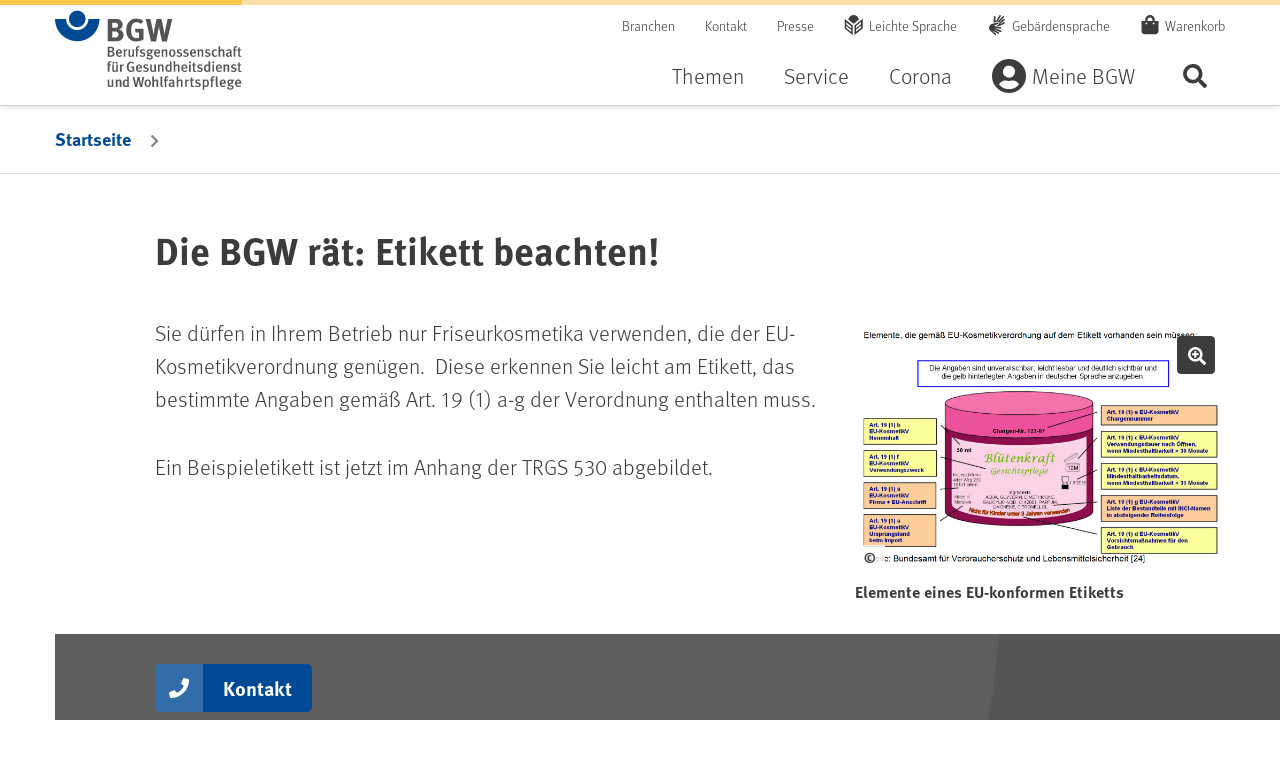

--- FILE ---
content_type: text/html;charset=UTF-8
request_url: https://www.bgw-online.de/bgw-online-de/die-bgw-raet-etikett-beachten--89710
body_size: 46929
content:


<!DOCTYPE html>

    <html class="no-js" lang="de"
          dir="ltr"    >
<head >
<meta charset="UTF-8">
<script id="_etLoader" type="text/javascript" charset="UTF-8" data-block-cookies="true" data-respect-dnt="true" data-secure-code="ql3QQx"
src="//code.etracker.com/code/e.js" async></script> <title >Die BGW rät: Etikett beachten! - bgw-online</title>
<meta name="viewport" content="width=device-width, initial-scale=1">
<meta name="generator" content="CoreMedia CMS">
<meta name="format-detection" content="telephone=no">
<link rel="apple-touch-icon" sizes="180x180" href="/resource/crblob/38976/a8b30dd57b3a0242a55e08855d0cd49a/apple-touch-icon-png-data.png">
<link rel="icon" type="image/png" sizes="32x32" href="/resource/crblob/38990/84f1a29a5b217f93a04b3e8ea2efc33b/favicon-32x32-png-data.png">
<link rel="icon" type="image/png" sizes="16x16" href="/resource/crblob/38988/6dba7931ca35afb8f6c6b3e34874387f/favicon-16x16-png-data.png">
<link rel="mask-icon" href="/resource/crblob/38994/d59b8b8bd8a5e331361e5cf53856a8bd/favicon-safari-pinned-tab-svg-data.svg" color="#ffffff">
<link rel="shortcut icon" href="/resource/crblob/38986/622d12d3dc2f9d61cd8b7a22a84e6fdb/favicon-ico-data.ico" />
<meta name="msapplication-TileColor" content="#ffffff">
<meta name="msapplication-TileImage" content="/resource/crblob/38992/a97249cd3fb1852b2c14158fb654d4cd/favicon-mstile-150x150-png-data.png">
<meta name="theme-color" content="#ffffff"> <link rel="canonical" href="https://www.bgw-online.de/bgw-online-de/die-bgw-raet-etikett-beachten--89710">
<link href="/resource/themes/bgw-online/css/bgw-online-38920-116.css" rel="stylesheet" >
</head><body class="bgw-h-off-canvas-collapsed bgw-h-searchbar-collapsed">
<div class="bgw-l-site bgw-landingpage">
<div id="bgw-l-content" class="bgw-l-content">
<!-- placement:header -->
<!-- view:not defined -->
<header id="bgw-m-header" class="bgw-m-header bgw-m-header--sticky">
<div class="bgw-m-header-wrap container">
<div class="bgw-m-header-logo">
<a href="/bgw-online-de"
class="d-block bgw-m-header-logo-link" title="Zur Startseite von BGW online"
aria-label="Zur Startseite von BGW online">
</a>
</div>
<div class="bgw-m-header-navs">
<div class="bgw-m-header-secondary">
<nav class="bgw-m-header-meta-nav" aria-label="Meta-Navigation">
<ul class="bgw-m-header-meta-nav-list">
<li class="bgw-m-header-meta-nav-list-item">
<a class="d-block bgw-m-header-meta-nav-link " title="Branchen" href="/bgw-online-de/themen/branchenauswahl" target="_self" rel=""
>
Branchen
</a> </li>
<li class="bgw-m-header-meta-nav-list-item">
<a class="d-block bgw-m-header-meta-nav-link " title="Kontakt" href="/bgw-online-de/kontakt" target="_self" rel=""
>
Kontakt
</a> </li>
<li class="bgw-m-header-meta-nav-list-item">
<a class="d-block bgw-m-header-meta-nav-link " title="Presse" href="/bgw-online-de/presse" target="_self" rel=""
>
Presse
</a> </li>
<li class="bgw-m-header-meta-nav-list-item">
<a class="d-block bgw-m-header-meta-nav-link bgw-m-header-meta-nav-link--simple-lang" title="Leichte Sprache" href="/bgw-online-de/leichte-sprache-28838" target="_self" rel=""
>
Leichte Sprache
</a> </li>
<li class="bgw-m-header-meta-nav-list-item">
<a class="d-block bgw-m-header-meta-nav-link bgw-m-header-meta-nav-link--sign-lang" title="Gebärdensprache" href="/bgw-online-de/filme-in-gebaerdensprache-28844" target="_self" rel=""
>
Gebärdensprache
</a> </li>
<li class="bgw-m-header-meta-nav-list-item">
<a class="d-block bgw-m-header-meta-nav-link bgw-m-header-meta-nav-link--cart"
title="Warenkorb "
href="/dynamic/action/bgw-online-de/29210/warenkorbaction-bgw-de-"
>
Warenkorb
<span class="bgw-c-amount"></span> <span class="sr-only">Artikel</span>
</a> </li>
</ul>
</nav>
</div>
<div class="bgw-m-header-primary">
<form role="search" action="/service/search/bgw-online-de/20932">
<label class="sr-only bgw-m-search-bar-label" for="bgw-m-search-bar--header-input">BGW-Seiten-Suche</label>
<div class="bgw-m-search-bar bgw-m-search-bar--header">
<div class="bgw-m-search-bar-wrap">
<input class="bgw-m-search-bar-input form-control"
data-cm-search-form-autocomplete-link="/service/search/bgw-online-de/20932?rootNavigationId=14508"
data-cm-search-form-adwords-autocomplete-link="/service/autocomplete-adwords/bgw-online-de"
id="bgw-m-search-bar--header-input" type="search" name="query"
placeholder="Suchbegriff" spellcheck="false">
</div>
<div class="bgw-m-search-bar-wrap">
<button type="submit" class="btn btn-primary">
Suchen
</button>
</div>
</div>
</form>
<nav class="bgw-m-header-nav bgw-m-header-nav--on-canvas" aria-label="Haupt-Navigation">
<ul class="0 bgw-m-header-nav-list bgw-m-header-nav-list--level-1">
<li class="bgw-m-header-nav-list-item bgw-m-header-nav-list-item--level-1 " >
<button class="d-block bgw-m-header-nav-link bgw-m-header-nav-link--level-1 " aria-expanded="false" >Themen</button>
<div class="bgw-m-header-dropdown" aria-hidden="true">
<div class="bgw-m-header-dropdown-close">
<button class="bgw-m-header-dropdown-close-button">Navigation schließen</button>
</div>
<ul class="container bgw-m-header-nav-list bgw-m-header-nav-list--level-2">
<li class="bgw-m-header-nav-list-item bgw-m-header-nav-list-item--level-2 " >
<a class="d-block bgw-m-header-nav-link bgw-m-header-nav-link--level-2 " title="Gesund im Betrieb" href="/bgw-online-de/themen/gesund-im-betrieb" target="_self" rel=""
>
Gesund im Betrieb
</a><ul class="0 bgw-m-header-nav-list bgw-m-header-nav-list--level-3">
<li class="bgw-m-header-nav-list-item bgw-m-header-nav-list-item--level-3 " >
<a class="d-block bgw-m-header-nav-link bgw-m-header-nav-link--level-3 " title="Gesunde Haut" href="/bgw-online-de/themen/gesund-im-betrieb/gesunde-haut" target="_self" rel=""
>
Gesunde Haut
</a> </li><li class="bgw-m-header-nav-list-item bgw-m-header-nav-list-item--level-3 " >
<a class="d-block bgw-m-header-nav-link bgw-m-header-nav-link--level-3 " title="Gesunder Rücken" href="/bgw-online-de/themen/gesund-im-betrieb/gesunder-ruecken" target="_self" rel=""
>
Gesunder Rücken
</a> </li><li class="bgw-m-header-nav-list-item bgw-m-header-nav-list-item--level-3 " >
<a class="d-block bgw-m-header-nav-link bgw-m-header-nav-link--level-3 " title="Psyche & Gesundheit" href="/bgw-online-de/themen/gesund-im-betrieb/gesunde-psyche" target="_self" rel=""
>
Psyche & Gesundheit
</a> </li><li class="bgw-m-header-nav-list-item bgw-m-header-nav-list-item--level-3 " >
<a class="d-block bgw-m-header-nav-link bgw-m-header-nav-link--level-3 " title="Umgang mit Gewalt" href="/bgw-online-de/themen/gesund-im-betrieb/umgang-mit-gewalt" target="_self" rel=""
>
Umgang mit Gewalt
</a> </li><li class="bgw-m-header-nav-list-item bgw-m-header-nav-list-item--level-3 " >
<a class="d-block bgw-m-header-nav-link bgw-m-header-nav-link--level-3 " title="Infektionsschutz, Hygiene, Biostoffe" href="/bgw-online-de/themen/gesund-im-betrieb/hygiene-infektionsschutz-biostoffe" target="_self" rel=""
>
Infektionsschutz, Hygiene, Biostoffe
</a> </li><li class="bgw-m-header-nav-list-item bgw-m-header-nav-list-item--level-3 " >
<a class="d-block bgw-m-header-nav-link bgw-m-header-nav-link--level-3 " title="Gefahrstoffe" href="/bgw-online-de/themen/gesund-im-betrieb/gefahrstoffe" target="_self" rel=""
>
Gefahrstoffe
</a> </li><li class="bgw-m-header-nav-list-item bgw-m-header-nav-list-item--level-3 " >
<a class="d-block bgw-m-header-nav-link bgw-m-header-nav-link--level-3 " title="Sichere Mobilität" href="/bgw-online-de/themen/gesund-im-betrieb/sichere-mobilitaet" target="_self" rel=""
>
Sichere Mobilität
</a> </li><li class="bgw-m-header-nav-list-item bgw-m-header-nav-list-item--level-3 ">
<a class="d-block bgw-m-header-nav-link bgw-m-header-nav-link--level-3 " title="Mutterschutz" href="/bgw-online-de/themen/gesund-im-betrieb/mutterschutz-26190" target="_self" rel=""
>
Mutterschutz
</a></li> </ul> </li><li class="bgw-m-header-nav-list-item bgw-m-header-nav-list-item--level-2 " >
<a class="d-block bgw-m-header-nav-link bgw-m-header-nav-link--level-2 " title="Sicher mit System" href="/bgw-online-de/themen/sicher-mit-system" target="_self" rel=""
>
Sicher mit System
</a><ul class="0 bgw-m-header-nav-list bgw-m-header-nav-list--level-3">
<li class="bgw-m-header-nav-list-item bgw-m-header-nav-list-item--level-3 " >
<a class="d-block bgw-m-header-nav-link bgw-m-header-nav-link--level-3 " title="Gefährdungsbeurteilung" href="/bgw-online-de/themen/sicher-mit-system/gefaehrdungsbeurteilung" target="_self" rel=""
>
Gefährdungsbeurteilung
</a> </li><li class="bgw-m-header-nav-list-item bgw-m-header-nav-list-item--level-3 " >
<a class="d-block bgw-m-header-nav-link bgw-m-header-nav-link--level-3 " title="Arbeitsschutz-Netzwerk" href="/bgw-online-de/themen/sicher-mit-system/arbeitsschutz-netzwerk" target="_self" rel=""
>
Arbeitsschutz-Netzwerk
</a> </li><li class="bgw-m-header-nav-list-item bgw-m-header-nav-list-item--level-3 " >
<a class="d-block bgw-m-header-nav-link bgw-m-header-nav-link--level-3 " title="Arbeitsschutzbetreuung" href="/bgw-online-de/themen/sicher-mit-system/arbeitsschutzbetreuung" target="_self" rel=""
>
Arbeitsschutzbetreuung
</a> </li><li class="bgw-m-header-nav-list-item bgw-m-header-nav-list-item--level-3 " >
<a class="d-block bgw-m-header-nav-link bgw-m-header-nav-link--level-3 " title="Arbeitsschutz organisieren" href="/bgw-online-de/themen/sicher-mit-system/gut-organisierter-arbeitsschutz" target="_self" rel=""
>
Arbeitsschutz organisieren
</a> </li><li class="bgw-m-header-nav-list-item bgw-m-header-nav-list-item--level-3 " >
<a class="d-block bgw-m-header-nav-link bgw-m-header-nav-link--level-3 " title="Gesundheit managen" href="/bgw-online-de/themen/sicher-mit-system/gesundheit-managen" target="_self" rel=""
>
Gesundheit managen
</a> </li><li class="bgw-m-header-nav-list-item bgw-m-header-nav-list-item--level-3 " >
<a class="d-block bgw-m-header-nav-link bgw-m-header-nav-link--level-3 " title="Erste Hilfe" href="/bgw-online-de/themen/sicher-mit-system/erste-hilfe" target="_self" rel=""
>
Erste Hilfe
</a> </li><li class="bgw-m-header-nav-list-item bgw-m-header-nav-list-item--level-3 " >
<a class="d-block bgw-m-header-nav-link bgw-m-header-nav-link--level-3 " title="Brandschutz" href="/bgw-online-de/themen/sicher-mit-system/brandschutz" target="_self" rel=""
>
Brandschutz
</a> </li><li class="bgw-m-header-nav-list-item bgw-m-header-nav-list-item--level-3 " >
<a class="d-block bgw-m-header-nav-link bgw-m-header-nav-link--level-3 " title="Unterweisung" href="/bgw-online-de/themen/sicher-mit-system/unterweisung" target="_self" rel=""
>
Unterweisung
</a> </li> </ul> </li><li class="bgw-m-header-nav-list-item bgw-m-header-nav-list-item--level-2 " >
<a class="d-block bgw-m-header-nav-link bgw-m-header-nav-link--level-2 " title="BGW im Überblick" href="/bgw-online-de/themen/bgw-im-ueberblick" target="_self" rel=""
>
BGW im Überblick
</a><ul class="0 bgw-m-header-nav-list bgw-m-header-nav-list--level-3">
<li class="bgw-m-header-nav-list-item bgw-m-header-nav-list-item--level-3 " >
<a class="d-block bgw-m-header-nav-link bgw-m-header-nav-link--level-3 " title="Über uns" href="/bgw-online-de/themen/bgw-im-ueberblick/ueber-uns" target="_self" rel=""
>
Über uns
</a> </li><li class="bgw-m-header-nav-list-item bgw-m-header-nav-list-item--level-3 " >
<a class="d-block bgw-m-header-nav-link bgw-m-header-nav-link--level-3 " title="Organisation & Aufbau" href="/bgw-online-de/themen/bgw-im-ueberblick/organisation-und-aufbau" target="_self" rel=""
>
Organisation & Aufbau
</a> </li><li class="bgw-m-header-nav-list-item bgw-m-header-nav-list-item--level-3 " >
<a class="d-block bgw-m-header-nav-link bgw-m-header-nav-link--level-3 " title="Selbstverwaltung" href="/bgw-online-de/themen/bgw-im-ueberblick/selbstverwaltung" target="_self" rel=""
>
Selbstverwaltung
</a> </li><li class="bgw-m-header-nav-list-item bgw-m-header-nav-list-item--level-3 " >
<a class="d-block bgw-m-header-nav-link bgw-m-header-nav-link--level-3 " title="Aktionen & Kampagnen" href="/bgw-online-de/themen/bgw-im-ueberblick/aktionen-und-kampagnen" target="_self" rel=""
>
Aktionen & Kampagnen
</a> </li><li class="bgw-m-header-nav-list-item bgw-m-header-nav-list-item--level-3 " >
<a class="d-block bgw-m-header-nav-link bgw-m-header-nav-link--level-3 " title="Jobs & Karriere" href="/bgw-online-de/themen/bgw-im-ueberblick/jobs-karriere" target="_self" rel=""
>
Jobs & Karriere
</a> </li><li class="bgw-m-header-nav-list-item bgw-m-header-nav-list-item--level-3 " >
<a class="d-block bgw-m-header-nav-link bgw-m-header-nav-link--level-3 " title="Inklusion" href="/bgw-online-de/themen/bgw-im-ueberblick/inklusion" target="_self" rel=""
>
Inklusion
</a> </li><li class="bgw-m-header-nav-list-item bgw-m-header-nav-list-item--level-3 " >
<a class="d-block bgw-m-header-nav-link bgw-m-header-nav-link--level-3 " title="Prävention" href="/bgw-online-de/themen/bgw-im-ueberblick/praevention" target="_self" rel=""
>
Prävention
</a> </li> </ul> </li> <li class="bgw-m-header-nav-list-item bgw-m-header-nav-list-item--level-2 bgw-m-header-nav-list-item--content" >
<div class="bgw-m-card bgw-m-card--standard teaser" >
<div class="bgw-m-card-content">
<a href="/bgw-online-de/themen/branchenauswahl" title=" Branchenauswahl" class="bgw-m-card-link text-decoration-none">
<h3 class="">Branchenspezifische Informationen, Tipps und Hilfen</h3>
</a>
<div class="bgw-m-card-subline">
</div>
<div class="bgw-m-card-txt">
</div>
<div class="cm-cta " >
<a href="/bgw-online-de/themen/branchenauswahl" class="cm-cta__button cm-cta-button btn btn-primary" role="button">
Zur Branchenauswahl </a>
</div> </div>
</div> </li>
</ul>
</div> </li><li class="bgw-m-header-nav-list-item bgw-m-header-nav-list-item--level-1 " >
<button class="d-block bgw-m-header-nav-link bgw-m-header-nav-link--level-1 " aria-expanded="false" >Service</button>
<div class="bgw-m-header-dropdown" aria-hidden="true">
<div class="bgw-m-header-dropdown-close">
<button class="bgw-m-header-dropdown-close-button">Navigation schließen</button>
</div>
<ul class="container bgw-m-header-nav-list bgw-m-header-nav-list--level-2">
<li class="bgw-m-header-nav-list-item bgw-m-header-nav-list-item--level-2 " >
<a class="d-block bgw-m-header-nav-link bgw-m-header-nav-link--level-2 " title="Medien & Arbeitshilfen" href="/bgw-online-de/service/medien-arbeitshilfen" target="_self" rel=""
>
Medien & Arbeitshilfen
</a><ul class="0 bgw-m-header-nav-list bgw-m-header-nav-list--level-3">
<li class="bgw-m-header-nav-list-item bgw-m-header-nav-list-item--level-3 " >
<a class="d-block bgw-m-header-nav-link bgw-m-header-nav-link--level-3 " title="Basiswissen" href="/bgw-online-de/service/medien-arbeitshilfen/basiswissen" target="_self" rel=""
>
Basiswissen
</a> </li><li class="bgw-m-header-nav-list-item bgw-m-header-nav-list-item--level-3 " >
<a class="d-block bgw-m-header-nav-link bgw-m-header-nav-link--level-3 " title="Sichere Seiten" href="/bgw-online-de/service/medien-arbeitshilfen/sichere-seiten" target="_self" rel=""
>
Sichere Seiten
</a> </li><li class="bgw-m-header-nav-list-item bgw-m-header-nav-list-item--level-3 " >
<a class="d-block bgw-m-header-nav-link bgw-m-header-nav-link--level-3 " title="Medien-Center" href="/bgw-online-de/service/medien-arbeitshilfen/medien-center" target="_self" rel=""
>
Medien-Center
</a> </li><li class="bgw-m-header-nav-list-item bgw-m-header-nav-list-item--level-3 " >
<a class="d-block bgw-m-header-nav-link bgw-m-header-nav-link--level-3 " title="Formulare" href="/bgw-online-de/service/medien-arbeitshilfen/formulare" target="_self" rel=""
>
Formulare
</a> </li><li class="bgw-m-header-nav-list-item bgw-m-header-nav-list-item--level-3 " >
<a class="d-block bgw-m-header-nav-link bgw-m-header-nav-link--level-3 " title="Videos" href="/bgw-online-de/service/medien-arbeitshilfen/videos" target="_self" rel=""
>
Videos
</a> </li><li class="bgw-m-header-nav-list-item bgw-m-header-nav-list-item--level-3 " >
<a class="d-block bgw-m-header-nav-link bgw-m-header-nav-link--level-3 " title="BGW magazin" href="/bgw-online-de/service/medien-arbeitshilfen/bgw-magazin" target="_self" rel=""
>
BGW magazin
</a> </li><li class="bgw-m-header-nav-list-item bgw-m-header-nav-list-item--level-3 ">
<a class="d-block bgw-m-header-nav-link bgw-m-header-nav-link--level-3 " title="BGW young" href="/bgw-online-de/service/medien-arbeitshilfen/medien-center/bgw-young-20920" target="_self" rel=""
>
BGW young
</a></li> </ul> </li><li class="bgw-m-header-nav-list-item bgw-m-header-nav-list-item--level-2 " >
<a class="d-block bgw-m-header-nav-link bgw-m-header-nav-link--level-2 " title="Unfall & Berufskrankheit" href="/bgw-online-de/service/unfall-berufskrankheit" target="_self" rel=""
>
Unfall & Berufskrankheit
</a><ul class="0 bgw-m-header-nav-list bgw-m-header-nav-list--level-3">
<li class="bgw-m-header-nav-list-item bgw-m-header-nav-list-item--level-3 " >
<a class="d-block bgw-m-header-nav-link bgw-m-header-nav-link--level-3 " title="Unfälle & psychische Beeinträchtigungen" href="/bgw-online-de/service/unfall-berufskrankheit/unfaelle-psychische-beeintraechtigungen" target="_self" rel=""
>
Unfälle & psychische Beeinträchtigungen
</a> </li><li class="bgw-m-header-nav-list-item bgw-m-header-nav-list-item--level-3 " >
<a class="d-block bgw-m-header-nav-link bgw-m-header-nav-link--level-3 " title="Berufskrankheiten" href="/bgw-online-de/service/unfall-berufskrankheit/berufskrankheiten" target="_self" rel=""
>
Berufskrankheiten
</a> </li><li class="bgw-m-header-nav-list-item bgw-m-header-nav-list-item--level-3 " >
<a class="d-block bgw-m-header-nav-link bgw-m-header-nav-link--level-3 " title="Zurück ins Berufsleben" href="/bgw-online-de/service/unfall-berufskrankheit/zurueck-ins-berufsleben" target="_self" rel=""
>
Zurück ins Berufsleben
</a> </li><li class="bgw-m-header-nav-list-item bgw-m-header-nav-list-item--level-3 " >
<a class="d-block bgw-m-header-nav-link bgw-m-header-nav-link--level-3 " title="Reha-Management" href="/bgw-online-de/service/unfall-berufskrankheit/reha-management" target="_self" rel=""
>
Reha-Management
</a> </li> </ul> </li><li class="bgw-m-header-nav-list-item bgw-m-header-nav-list-item--level-2 " >
<a class="d-block bgw-m-header-nav-link bgw-m-header-nav-link--level-2 " title="Schulung & Beratung" href="/bgw-online-de/service/schulung-beratung" target="_self" rel=""
>
Schulung & Beratung
</a><ul class="0 bgw-m-header-nav-list bgw-m-header-nav-list--level-3">
<li class="bgw-m-header-nav-list-item bgw-m-header-nav-list-item--level-3 " >
<a class="d-block bgw-m-header-nav-link bgw-m-header-nav-link--level-3 " title="BGW-Lernportal" href="/bgw-online-de/service/schulung-beratung/bgw-lernportal" target="_self" rel=""
>
BGW-Lernportal
</a> </li><li class="bgw-m-header-nav-list-item bgw-m-header-nav-list-item--level-3 " >
<a class="d-block bgw-m-header-nav-link bgw-m-header-nav-link--level-3 " title="Seminare" href="/bgw-online-de/service/schulung-beratung/seminare" target="_self" rel=""
>
Seminare
</a> </li><li class="bgw-m-header-nav-list-item bgw-m-header-nav-list-item--level-3 " >
<a class="d-block bgw-m-header-nav-link bgw-m-header-nav-link--level-3 " title="Schulungs- und Beratungszentren" href="/bgw-online-de/service/schulung-beratung/schulungs-und-beratungszentren" target="_self" rel=""
>
Schulungs- und Beratungszentren
</a> </li><li class="bgw-m-header-nav-list-item bgw-m-header-nav-list-item--level-3 ">
<a class="d-block bgw-m-header-nav-link bgw-m-header-nav-link--level-3 " title="Rückensprechstunde" href="/bgw-online-de/service/schulung-beratung/rueckensprechstunde-19018" target="_self" rel=""
>
Rückensprechstunde
</a></li><li class="bgw-m-header-nav-list-item bgw-m-header-nav-list-item--level-3 ">
<a class="d-block bgw-m-header-nav-link bgw-m-header-nav-link--level-3 " title="Hautsprechstunde" href="/bgw-online-de/service/schulung-beratung/hautsprechstunde-19010" target="_self" rel=""
>
Hautsprechstunde
</a></li><li class="bgw-m-header-nav-list-item bgw-m-header-nav-list-item--level-3 " >
<a class="d-block bgw-m-header-nav-link bgw-m-header-nav-link--level-3 " title="Veranstaltungen" href="/bgw-online-de/service/schulung-beratung/veranstaltungen" target="_self" rel=""
>
Veranstaltungen
</a> </li><li class="bgw-m-header-nav-list-item bgw-m-header-nav-list-item--level-3 " >
<a class="d-block bgw-m-header-nav-link bgw-m-header-nav-link--level-3 " title="BGW forum – die Kongressreihe" href="/bgw-online-de/service/schulung-beratung/bgwforum" target="_self" rel=""
>
BGW forum – die Kongressreihe
</a> </li> </ul> </li><li class="bgw-m-header-nav-list-item bgw-m-header-nav-list-item--level-2 " >
<a class="d-block bgw-m-header-nav-link bgw-m-header-nav-link--level-2 " title="Beitrag & Leistung" href="/bgw-online-de/service/beitrag-leistung" target="_self" rel=""
>
Beitrag & Leistung
</a><ul class="0 bgw-m-header-nav-list bgw-m-header-nav-list--level-3">
<li class="bgw-m-header-nav-list-item bgw-m-header-nav-list-item--level-3 " >
<a class="d-block bgw-m-header-nav-link bgw-m-header-nav-link--level-3 " title="BGW-Beitrag" href="/bgw-online-de/service/beitrag-leistung/bgw-beitrag" target="_self" rel=""
>
BGW-Beitrag
</a> </li><li class="bgw-m-header-nav-list-item bgw-m-header-nav-list-item--level-3 " >
<a class="d-block bgw-m-header-nav-link bgw-m-header-nav-link--level-3 " title="Versicherungsschutz" href="/bgw-online-de/service/beitrag-leistung/versicherungsschutz" target="_self" rel=""
>
Versicherungsschutz
</a> </li><li class="bgw-m-header-nav-list-item bgw-m-header-nav-list-item--level-3 " >
<a class="d-block bgw-m-header-nav-link bgw-m-header-nav-link--level-3 " title="Mitglied werden" href="/bgw-online-de/service/beitrag-leistung/mitglied-werden" target="_self" rel=""
>
Mitglied werden
</a> </li><li class="bgw-m-header-nav-list-item bgw-m-header-nav-list-item--level-3 ">
<a class="d-block bgw-m-header-nav-link bgw-m-header-nav-link--level-3 " title="Freiwillige Versicherung" href="/bgw-online-de/service/beitrag-leistung/versicherungsschutz/freiwillige-versicherung-15018" target="_self" rel=""
>
Freiwillige Versicherung
</a></li><li class="bgw-m-header-nav-list-item bgw-m-header-nav-list-item--level-3 ">
<a class="d-block bgw-m-header-nav-link bgw-m-header-nav-link--level-3 " title="Pflichtversicherung" href="/bgw-online-de/service/beitrag-leistung/versicherungsschutz/pflichtversicherung-fuer-unternehmerinnen-und-unternehmer-91482" target="_self" rel=""
>
Pflichtversicherung
</a></li><li class="bgw-m-header-nav-list-item bgw-m-header-nav-list-item--level-3 " >
<a class="d-block bgw-m-header-nav-link bgw-m-header-nav-link--level-3 " title="Digitaler Lohnnachweis" href="/bgw-online-de/service/beitrag-leistung/digitaler-lohnnachweis" target="_self" rel=""
>
Digitaler Lohnnachweis
</a> </li><li class="bgw-m-header-nav-list-item bgw-m-header-nav-list-item--level-3 " >
<a class="d-block bgw-m-header-nav-link bgw-m-header-nav-link--level-3 " title="Meldung Ehrenamtlicher" href="/bgw-online-de/service/beitrag-leistung/meldung-ehrenamtlicher" target="_self" rel=""
>
Meldung Ehrenamtlicher
</a> </li> </ul> </li> </ul>
</div> </li><li class="bgw-m-header-nav-list-item bgw-m-header-nav-list-item--level-1 " >
<button class="d-block bgw-m-header-nav-link bgw-m-header-nav-link--level-1 " aria-expanded="false" >Corona</button>
<div class="bgw-m-header-dropdown" aria-hidden="true">
<div class="bgw-m-header-dropdown-close">
<button class="bgw-m-header-dropdown-close-button">Navigation schließen</button>
</div>
<ul class="container bgw-m-header-nav-list bgw-m-header-nav-list--level-2">
<li class="bgw-m-header-nav-list-item bgw-m-header-nav-list-item--level-2 " >
<a class="d-block bgw-m-header-nav-link bgw-m-header-nav-link--level-2 " title="Aktuelles rund um das Coronavirus" href="/bgw-online-de/corona-navigationsebene/coronavirus" target="_self" rel=""
>
Aktuelles rund um das Coronavirus
</a><ul class="0 bgw-m-header-nav-list bgw-m-header-nav-list--level-3">
<li class="bgw-m-header-nav-list-item bgw-m-header-nav-list-item--level-3 ">
<a class="d-block bgw-m-header-nav-link bgw-m-header-nav-link--level-3 " title="5 Jahre Covid-19-Pandemie: Rückblick, Situation, Ausblick" href="/bgw-online-de/corona-navigationsebene/coronavirus/5-jahre-covid-19-pandemie-rueckblick-situation-ausblick-118390" target="_self" rel=""
>
5 Jahre Covid-19-Pandemie: Rückblick, Situation, Ausblick
</a></li><li class="bgw-m-header-nav-list-item bgw-m-header-nav-list-item--level-3 ">
<a class="d-block bgw-m-header-nav-link bgw-m-header-nav-link--level-3 " title="Schutz vor SARS-CoV-2" href="/bgw-online-de/corona-navigationsebene/coronavirus/covid-19-aktuelle-vorgaben-94872" target="_self" rel=""
>
Schutz vor SARS-CoV-2
</a></li><li class="bgw-m-header-nav-list-item bgw-m-header-nav-list-item--level-3 ">
<a class="d-block bgw-m-header-nav-link bgw-m-header-nav-link--level-3 " title="Covid-19-Meldungen" href="/bgw-online-de/corona-navigationsebene/coronavirus/berufskrankheiten-anzeige-und-kostenuebernahme-von-testungen-bei-43564" target="_self" rel=""
>
Covid-19-Meldungen
</a></li><li class="bgw-m-header-nav-list-item bgw-m-header-nav-list-item--level-3 ">
<a class="d-block bgw-m-header-nav-link bgw-m-header-nav-link--level-3 " title="Covid-19 als Berufskrankheit: Hilfe von der BGW" href="/bgw-online-de/service/unfall-berufskrankheit/berufskrankheiten/covid-19-63456" target="_self" rel=""
>
Covid-19 als Berufskrankheit: Hilfe von der BGW
</a></li><li class="bgw-m-header-nav-list-item bgw-m-header-nav-list-item--level-3 ">
<a class="d-block bgw-m-header-nav-link bgw-m-header-nav-link--level-3 " title="Covid-19: Informationen für behandelnde ärztliche Praxen" href="/bgw-online-de/corona-navigationsebene/coronavirus/covid-19-informationen-praxen-69092" target="_self" rel=""
>
Covid-19: Informationen für behandelnde ärztliche Praxen
</a></li> </ul> </li> </ul>
</div> </li><li class="bgw-m-header-nav-list-item bgw-m-header-nav-list-item--level-1 " >
<button class="d-block bgw-m-header-nav-link bgw-m-header-nav-link--level-1 bgw-m-header-nav-link--icon bgw-m-header-nav-link--icon--user" aria-expanded="false" >Meine BGW</button>
<div class="bgw-m-header-dropdown" aria-hidden="true">
<div class="bgw-m-header-dropdown-close">
<button class="bgw-m-header-dropdown-close-button">Navigation schließen</button>
</div>
<ul class="container bgw-m-header-nav-list bgw-m-header-nav-list--level-2">
<li class="bgw-m-header-nav-list-item bgw-m-header-nav-list-item--level-2 " >
<a class="d-block bgw-m-header-nav-link bgw-m-header-nav-link--level-2 " title="Mein Konto" href="/bgw-online-de/meine-bgw/mein-konto" target="_self" rel=""
>
Mein Konto
</a><ul class="0 bgw-m-header-nav-list bgw-m-header-nav-list--level-3">
<li class="bgw-m-header-nav-list-item bgw-m-header-nav-list-item--level-3 " >
<a class="d-block bgw-m-header-nav-link bgw-m-header-nav-link--level-3 " title="Alle Services" href="/bgw-online-de/meine-bgw/mein-konto/alle-services" target="_self" rel=""
>
Alle Services
</a> </li><li class="bgw-m-header-nav-list-item bgw-m-header-nav-list-item--level-3 " >
<a class="d-block bgw-m-header-nav-link bgw-m-header-nav-link--level-3 " title="Mein Profil" href="/bgw-online-de/meine-bgw/mein-konto/mein-profil" target="_self" rel=""
>
Mein Profil
</a> </li><li class="bgw-m-header-nav-list-item bgw-m-header-nav-list-item--level-3 " >
<a class="d-block bgw-m-header-nav-link bgw-m-header-nav-link--level-3 " title="Mein Newsletter" href="/bgw-online-de/meine-bgw/mein-konto/mein-newsletter" target="_self" rel=""
>
Mein Newsletter
</a> </li><li class="bgw-m-header-nav-list-item bgw-m-header-nav-list-item--level-3 " >
<a class="d-block bgw-m-header-nav-link bgw-m-header-nav-link--level-3 " title="Mein Unternehmen" href="/bgw-online-de/meine-bgw/mein-konto/mein-unternehmen" target="_self" rel=""
>
Mein Unternehmen
</a> </li><li class="bgw-m-header-nav-list-item bgw-m-header-nav-list-item--level-3 " >
<a class="d-block bgw-m-header-nav-link bgw-m-header-nav-link--level-3 " title="Meine Seminare" href="/bgw-online-de/meine-bgw/mein-konto/meine-seminare" target="_self" rel=""
>
Meine Seminare
</a> </li><li class="bgw-m-header-nav-list-item bgw-m-header-nav-list-item--level-3 " >
<a class="d-block bgw-m-header-nav-link bgw-m-header-nav-link--level-3 " title="Mein Adressbuch" href="/bgw-online-de/meine-bgw/mein-konto/adressbuch" target="_self" rel=""
>
Mein Adressbuch
</a> </li><li class="bgw-m-header-nav-list-item bgw-m-header-nav-list-item--level-3 " >
<a class="d-block bgw-m-header-nav-link bgw-m-header-nav-link--level-3 " title="Meine Bestellhistorie" href="/bgw-online-de/meine-bgw/mein-konto/meine-bestellhistorie" target="_self" rel=""
>
Meine Bestellhistorie
</a> </li><li class="bgw-m-header-nav-list-item bgw-m-header-nav-list-item--level-3 " >
<a class="d-block bgw-m-header-nav-link bgw-m-header-nav-link--level-3 " title="Meine Reha" href="/bgw-online-de/meine-bgw/mein-konto/meine-reha" target="_self" rel=""
>
Meine Reha
</a> </li> </ul> </li><li class="bgw-m-header-nav-list-item bgw-m-header-nav-list-item--level-2 bgw-m-header-nav-list-item--login meine-bgw-login-area" data-loggedin-url="/dynamic/action/bgw-online-de/19396/loggedin-ajax/isloggedin">
<div class="bgw-m-login-area bgw-m-login-area__logout">
<div class="bgw-m-login-area-wrap">
<span class="bgw-m-login-area-heading">Abmeldung</span>
<div class="bgw-m-login-area-row">
<form method="post" action="https://www.bgw-online.de/blueprint/logout">
<input type="hidden" name="_csrf" value="3XnbgSNNgTcY8SMiQOeybS_3JwZKHwcQlpxAkw4bvqlWXLKb6BrssRsuuQc1lRNAdcqGXkqTCj8pLWU99f0hoDkrh8tma9Ci">
<button type="submit" name="submit_param" class="bgw-c-button bgw-c-button--primary bgw-c-button--icon bgw-c-button--icon---lock bgw-m-header-link">
Logout
</button>
</form>
</div>
</div>
</div><div class="bgw-m-login-area bgw-m-login-area__login">
<div class="bgw-m-login-area-wrap">
<span class="bgw-m-login-area-heading">
Anmeldung
</span>
<div class="bgw-m-login-area-row">
Loggen Sie sich ein oder registrieren Sie sich für «Meine BGW».
</div>
<div class="bgw-m-login-area-row">
<a href="/bgw-online-de/meine-bgw/mein-konto" role="button"
class="bgw-c-button bgw-c-button--primary bgw-c-button--icon bgw-c-button--icon---unlock bgw-m-header-link">
Login/ Registrierung
</a>
</div>
</div>
</div></li> </ul>
</div> </li> </ul> </nav>
<div class="bgw-m-header-search">
<button class="bgw-m-header-btn bgw-m-header-btn--search"
data-search-button-close-text="Schließen" data-search-button-image-text="Seite durchsuchen ...">
Seite durchsuchen ...
</button>
</div>
<div class="bgw-m-header-menu">
<button class="bgw-m-header-btn bgw-m-header-btn--menu" data-mobile-navi-close-text="Navigation schließen">
Menü
</button>
</div>
</div>
</div>
</div>
</header>
<nav class="bgw-m-breadcrumb" aria-label="Brotkrümel-Navigation">
<ol class="bgw-m-breadcrumb-list container" title="Sie sind hier:">
<li class="bgw-m-breadcrumb-list-item">
<a class="bgw-m-breadcrumb-link d-block " title="Startseite" href="/bgw-online-de" target="_self" rel=""
>
Startseite
</a> </li>
</ol></nav> <main>
<!-- placement:intro-picture -->
<!-- view:not defined --><!-- placement:main -->
<!-- view:not defined -->
<div class="container">
<div class="bgw-l-wrap">
<h2 >Die BGW rät: Etikett beachten!</h2>
<p></p>
<div class="bgw-l-position bgw-l-position--slip-out bgw-l-position--slip-out---right">
<figure class="bgw-m-figure ">
<div class="bgw-m-figure-wrap">
<a target="_blank" title="Bild in einer Vergrößerung ansehen." href="/bgw-online-de/vorschau/etikett-89736" role="button"
class="bgw-m-figure-enlarge btn btn-secondary">Bild vergrößern</a>
<picture >
<img class="bgw-m-figure-img " src="/resource/blob/89736/45cd9cc188425597b0c498cc647216ce/trgs530-anhang-etikett-fuer-news-data.png"
alt="Illustration eines Etikett. Überschrift: &quot;Elemente, die gemäß EU-Kosmetikverordnung auf dem Etikett enthalten sein müssen.&quot; Textkasten: &quot;Die Angaben sind unverwischbar, leicht lesbar und deutlich sichtbar und die gelb hinterlegten Angaben in deutscher Sprache anzugeben. Gelb hinterlegt u.a.: Nenninhalt, Verwendungszweck, Firma+EU-Anschrift, Ursprungsland beim Import, Chargennummer, Verwendungsdauer nach Öffnen/Mindesthaltbarkeitsdatum, Liste der Bestandteile, Vorsichtsmaßnahmen für den Gebrauch"
title="Etikett"/>
</picture>
<div class="bgw-m-figure-copyright bgw-m-figure-copyright--collapsed" aria-hidden="true">
<div class="bgw-m-figure-copyright-trigger">
&copy;
</div>
<div class="bgw-m-figure-copyright-note" >
BAuA, Quelle: Bundesamt für Verbraucherschutz und Lebensmittelsicherheit
</div>
</div>
</div>
<figcaption class="bgw-m-figure-caption">
<p>Elemente eines EU-konformen Etiketts</p>
</figcaption>
</figure></div>
<p>
</p><p>Sie dürfen in Ihrem Betrieb nur Friseurkosmetika verwenden, die der EU-Kosmetikverordnung genügen.  Diese erkennen Sie leicht am Etikett, das bestimmte Angaben gemäß Art. 19 (1) a-g der Verordnung enthalten muss.</p><p>Ein Beispieletikett ist jetzt im Anhang der TRGS 530 abgebildet.</p> </div>
</div> </main>
<!-- placement:footer -->
<!-- view:not defined -->
<div class="bgw-m-scroll-hint">
<div class="bgw-m-scroll-hint-text"></div>
</div>
<footer class="bgw-m-footer">
<div class="bgw-m-footer-primary container">
<div class="bgw-m-footer-wrap">
<div class="bgw-m-footer-cta">
<a href="/bgw-online-de/kontakt" class="bgw-c-button bgw-c-button--primary bgw-c-button--icon bgw-c-button--icon---contact">
Kontakt
</a> </div>
<nav class="bgw-m-footer-nav" aria-label="Footer-Navigation">
<ul class="bgw-m-footer-nav-list bgw-m-footer-nav-list--level-1">
<li class="bgw-m-footer-nav-list-item bgw-m-footer-nav-list-item--level-1">
<a class="d-block bgw-m-footer-nav-link bgw-m-footer-nav-link--level-1 " title="Services" href="/bgw-online-de/service-center" target="_self" rel=""
>
Services
</a> <ul class="bgw-m-footer-nav-list bgw-m-footer-nav-list--level-2">
<li class="bgw-m-footer-nav-list-item bgw-m-footer-nav-list-item--level-2">
<a class="d-block bgw-m-footer-nav-link bgw-m-footer-nav-link--level-2 " title="FAQ" href="/bgw-online-de/faq" target="_self" rel=""
>
FAQ
</a> </li>
<li class="bgw-m-footer-nav-list-item bgw-m-footer-nav-list-item--level-2">
<a class="d-block bgw-m-footer-nav-link bgw-m-footer-nav-link--level-2 " title="Medien-Center" href="/bgw-online-de/service/medien-arbeitshilfen/medien-center" target="_self" rel=""
>
Medien-Center
</a> </li>
<li class="bgw-m-footer-nav-list-item bgw-m-footer-nav-list-item--level-2">
<a class="d-block bgw-m-footer-nav-link bgw-m-footer-nav-link--level-2 " title="Formulare" href="/bgw-online-de/service/medien-arbeitshilfen/formulare" target="_self" rel=""
>
Formulare
</a> </li>
<li class="bgw-m-footer-nav-list-item bgw-m-footer-nav-list-item--level-2">
<a class="d-block bgw-m-footer-nav-link bgw-m-footer-nav-link--level-2 " title="Veranstaltungen" href="/bgw-online-de/service/schulung-beratung/veranstaltungen" target="_self" rel=""
>
Veranstaltungen
</a> </li>
<li class="bgw-m-footer-nav-list-item bgw-m-footer-nav-list-item--level-2">
<a class="d-block bgw-m-footer-nav-link bgw-m-footer-nav-link--level-2 " title="Seminare" href="/bgw-online-de/service/schulung-beratung/seminare" target="_self" rel=""
>
Seminare
</a> </li>
<li class="bgw-m-footer-nav-list-item bgw-m-footer-nav-list-item--level-2">
<a class="d-block bgw-m-footer-nav-link bgw-m-footer-nav-link--level-2 " title="BGW-Lernportal" href="/bgw-online-de/service/schulung-beratung/bgw-lernportal" target="_self" rel=""
>
BGW-Lernportal
</a> </li>
</ul>
</li>
<li class="bgw-m-footer-nav-list-item bgw-m-footer-nav-list-item--level-1">
<a class="d-block bgw-m-footer-nav-link bgw-m-footer-nav-link--level-1 " title="Die BGW" href="/bgw-online-de/die-bgw" target="_self" rel=""
>
Die BGW
</a> <ul class="bgw-m-footer-nav-list bgw-m-footer-nav-list--level-2">
<li class="bgw-m-footer-nav-list-item bgw-m-footer-nav-list-item--level-2">
<a class="d-block bgw-m-footer-nav-link bgw-m-footer-nav-link--level-2 " title="Kontakt" href="/bgw-online-de/kontakt" target="_self" rel=""
>
Kontakt
</a> </li>
<li class="bgw-m-footer-nav-list-item bgw-m-footer-nav-list-item--level-2">
<a class="d-block bgw-m-footer-nav-link bgw-m-footer-nav-link--level-2 " title="Über uns" href="/bgw-online-de/themen/bgw-im-ueberblick/ueber-uns" target="_self" rel=""
>
Über uns
</a> </li>
<li class="bgw-m-footer-nav-list-item bgw-m-footer-nav-list-item--level-2">
<a class="d-block bgw-m-footer-nav-link bgw-m-footer-nav-link--level-2 " title="Selbstverwaltung" href="/bgw-online-de/themen/bgw-im-ueberblick/selbstverwaltung" target="_self" rel=""
>
Selbstverwaltung
</a> </li>
<li class="bgw-m-footer-nav-list-item bgw-m-footer-nav-list-item--level-2">
<a class="d-block bgw-m-footer-nav-link bgw-m-footer-nav-link--level-2 " title="Presse" href="/bgw-online-de/presse" target="_self" rel=""
>
Presse
</a> </li>
<li class="bgw-m-footer-nav-list-item bgw-m-footer-nav-list-item--level-2">
<a class="d-block bgw-m-footer-nav-link bgw-m-footer-nav-link--level-2 " title="Jobs & Karriere" href="/bgw-online-de/themen/bgw-im-ueberblick/jobs-karriere" target="_self" rel=""
>
Jobs & Karriere
</a> </li>
</ul>
</li>
<li class="bgw-m-footer-nav-list-item bgw-m-footer-nav-list-item--level-1">
<a class="d-block bgw-m-footer-nav-link bgw-m-footer-nav-link--level-1 " title="Social Media" href="/bgw-online-de/social-media" target="_self" rel=""
>
Social Media
</a> <ul class="bgw-m-footer-nav-list bgw-m-footer-nav-list--level-2">
<li class="bgw-m-footer-nav-list-item bgw-m-footer-nav-list-item--level-2">
<a class="d-block bgw-m-footer-nav-link bgw-m-footer-nav-link--level-2"
href="https://www.linkedin.com/company/berufsgenossenschaft-f%C3%BCr-gesundheitsdienst-und-wohlfahrtspflege-bgw-"
target="_blank"
rel="noopener noreferrer"
title="Externer Link öffnet sich in neuem Fenster LinkedIn"
>
<span class="bgw-m-footer-nav-link-icon">
<img src="/resource/crblob/103558/d589d5fcde7b79ecd442da78b9bbed87/icon-footer-linkedin-data.svg" alt="">
</span> LinkedIn
</a> </li>
<li class="bgw-m-footer-nav-list-item bgw-m-footer-nav-list-item--level-2">
<a class="d-block bgw-m-footer-nav-link bgw-m-footer-nav-link--level-2"
href="https://www.instagram.com/bgw_live/"
target="_blank"
rel="noopener noreferrer"
title="Externer Link öffnet sich in neuem Fenster Instagram (BGW)"
>
<span class="bgw-m-footer-nav-link-icon">
<img src="/resource/crblob/2370/dad4fc7873d814ee227a24af03348595/icon-footer-instagram-data.svg" alt="">
</span> Instagram (BGW)
</a> </li>
<li class="bgw-m-footer-nav-list-item bgw-m-footer-nav-list-item--level-2">
<a class="d-block bgw-m-footer-nav-link bgw-m-footer-nav-link--level-2"
href="https://www.instagram.com/bgw_young/"
target="_blank"
rel="noopener noreferrer"
title="Externer Link öffnet sich in neuem Fenster Instagram (BGW young)"
>
<span class="bgw-m-footer-nav-link-icon">
<img src="/resource/crblob/2370/dad4fc7873d814ee227a24af03348595/icon-footer-instagram-data.svg" alt="">
</span> Instagram (BGW young)
</a> </li>
<li class="bgw-m-footer-nav-list-item bgw-m-footer-nav-list-item--level-2">
<a class="d-block bgw-m-footer-nav-link bgw-m-footer-nav-link--level-2"
href="https://www.youtube.com/user/bgwonline"
target="_blank"
rel="noopener noreferrer"
title="Externer Link öffnet sich in neuem Fenster YouTube"
>
<span class="bgw-m-footer-nav-link-icon">
<img src="/resource/crblob/2378/3bdbf0466adffdad01dfb52fe8f6153d/icon-footer-youtube-data.png" alt="">
</span> YouTube
</a> </li>
<li class="bgw-m-footer-nav-list-item bgw-m-footer-nav-list-item--level-2">
<a class="d-block bgw-m-footer-nav-link bgw-m-footer-nav-link--level-2"
href="https://www.kununu.com/de/berufsgenossenschaft-fuer-gesundheitsdienst-und-wohlfahrtspflege"
target="_blank"
rel="noopener noreferrer"
title="Externer Link öffnet sich in neuem Fenster kununu"
>
<span class="bgw-m-footer-nav-link-icon">
<img src="/resource/crblob/119078/3349f73a085a108e87ff0b7b9f382aeb/icon-footer-kununu-data.svg" alt="">
</span> kununu
</a> </li>
<li class="bgw-m-footer-nav-list-item bgw-m-footer-nav-list-item--level-2">
<a class="d-block bgw-m-footer-nav-link bgw-m-footer-nav-link--level-2"
href="//www.bgw-online.de/service/rss/bgw-online-de/49624/feed.rss"
target="_blank"
rel="noopener noreferrer"
title="Externer Link öffnet sich in neuem Fenster RSS"
>
<span class="bgw-m-footer-nav-link-icon">
<img src="/resource/crblob/2374/628aec2a19cbf27171c680964ac90ad3/icon-footer-rss-data.svg" alt="">
</span> RSS
</a> </li>
<li class="bgw-m-footer-nav-list-item bgw-m-footer-nav-list-item--level-2">
<a class="d-block bgw-m-footer-nav-link bgw-m-footer-nav-link--level-2 " title="Newsletter" href="/bgw-online-de/bgw-newsletter-jetzt-abonnieren-20370" target="_self" rel=""
>
<span class="bgw-m-footer-nav-link-icon">
<img src="/resource/crblob/2372/eed9983daf981b7bcda77d95a0cf230a/icon-footer-newsletter-data.svg" alt="">
</span> Newsletter
</a> </li>
</ul>
</li>
<li class="bgw-m-footer-nav-list-item bgw-m-footer-nav-list-item--level-1">
<ul class="bgw-m-footer-nav-list bgw-m-footer-nav-list--level-2">
</ul>
</li>
</ul>
</nav>
</div>
</div>
<div class="bgw-m-footer-secondary">
<div class="container">
<nav class="bgw-m-footer-meta-nav" aria-label="Footer-Meta">
<ul class="bgw-m-footer-meta-nav-list">
<li class="bgw-m-footer-meta-nav-list-item">
<a href="/bgw-online-de"
class=" bgw-m-footer-meta-nav-link bgw-m-footer-meta-nav-link--logo"
aria-label="Zur Startseite von BGW online">
<span><svg height="26" viewBox="0 0 100 26" width="100" xmlns="http://www.w3.org/2000/svg" aria-hidden="true"><g fill="#fff" fill-rule="evenodd"><path
d="m18.9750894 16.0604024c-5.2311714 0-9.48687519-4.2591949-9.48687519-9.49105933h-9.48821421c0 10.46573723 8.51241177 18.97810223 18.9750894 18.97810223 10.4673642 0 18.981115-8.512365 18.981115-18.97810223h-9.4882142c0 5.23119503-4.2570428 9.49105933-9.4929008 9.49105933"></path><path
d="m26.2773723 6.93691578c0 3.82836602-3.2670847 6.93169732-7.3015017 6.93169732-4.0306404 0-7.2970385-3.1033313-7.2970385-6.93169732 0-3.83227986 3.2663981-6.93691578 7.2970385-6.93691578 4.034417 0 7.3015017 3.10463592 7.3015017 6.93691578m27.478078 5.03911002c0 .7646388-.4564121 1.6658084-.96507 1.9388698-.3216899.1636361-.7242132.2452868-1.609107.2452868h-2.2258712v-4.34154248h2.1726395c.8310051 0 1.2335283.1090907 1.5548897.24595608.6703243.2727267 1.072519 1.1196856 1.072519 1.9114298zm.401866 7.8093554c0 .9011695-.401866 1.7752337-.9653985 2.2115965-.4015375.3282761-.9644128.4373668-1.7421862.4373668h-2.4404407v-5.133956h2.3329917c.6969401 0 .9923429.02744 1.4480977.1639707.8310051.2459561 1.366936 1.2287763 1.366936 2.321022zm4.2368443.464472c0-2.4849926-1.3945376-4.095921-3.7002562-4.7789092.8579494-.2727267 1.179968-.4638028 1.7158989-.9828202.8313337-.7920789 1.2604727-1.8843245 1.2604727-3.1673115 0-1.36530705-.4826993-2.45755266-1.5286024-3.38616222-1.1257507-1.0105949-2.3060473-1.36530701-4.5848215-1.36530701h-6.3013776v18.97810223h5.8725671c1.0186302 0 1.7964036-.0277747 2.3862233-.05488 3.2711172-.1639707 4.8798957-2.6215234 4.8798957-5.2427121zm17.5182482 3.6496874v-8.8245471h-7.2448078l.4842195 3.0296819h2.8551454v4.2000558c-.6195501.318571-1.2925722.4517975-2.1273309.4517975-1.212034 0-2.2355954-.3719919-2.9363438-1.0368216-.942033-.9303055-1.4005066-2.6313053-1.4005066-5.2626106 0-2.7645318.3231431-4.7580436 1.5893093-5.953825.6466162-.61140874 1.5889792-.93063122 2.6934089-.93063122 1.4272426 0 2.6934088.45179752 3.9054428 1.43519822l1.9933206-2.31240857c-1.6431114-1.40848776-3.6902342-2.12608686-5.9522355-2.12608686-1.778112 0-3.1789487.39870236-4.5520591 1.30229742-2.6128706 1.72771024-3.906103 4.49159061-3.906103 8.39946011 0 2.7642061.6202102 4.7313332 1.9933206 6.4587177 1.508441 1.9140319 3.5822998 2.817627 6.3836431 2.817627 2.2085293 0 4.3094542-.5316032 6.2215765-1.6479047m24.0875912-17.33019753h-3.9982079l-1.5494889 7.14751933c-.4079532 1.8138369-.9795543 5.5765449-1.0342147 6.2265003-.0539938-.2979377-.4622803-3.2759878-.8159064-4.9544588l-1.740467-8.41956083h-4.1611892l-1.6858066 7.60769713c-.5716011 2.5444147-.897897 5.1979848-.979221 5.9833061-.0546604-.3795554-.299299-2.897096-1.0062179-6.1730838l-1.6321461-7.41791943h-4.0248715l4.514482 18.97810223h4.3245039l1.5771524-7.7158572c.4896104-2.4093806.815573-4.7374752.8975636-5.2520648.0546604.7309096.3809563 3.005256.897897 5.3064766l1.6858066 7.6614454h4.1611893z"></path></g></svg></span>
<span>FÜR EIN GESUNDES BERUFSLEBEN</span>
</a>
</li> <li class="bgw-m-footer-meta-nav-list-item">
<a class="bgw-m-footer-meta-nav-link " title="Erklärung Barrierefreiheit" href="/bgw-online-de/erklaerung-zur-barrierefreiheit-26288" target="_self" rel=""
>
Erklärung Barrierefreiheit
</a> </li>
<li class="bgw-m-footer-meta-nav-list-item">
<a class="bgw-m-footer-meta-nav-link " title="Barriere melden" href="/bgw-online-de/barriere-melden-69132?_reset=1&amp;_cId=89710&amp;_cTitle=Die%20BGW%20r%C3%A4t:%20Etikett%20beachten!" target="_self" rel=""
>
Barriere melden
</a> </li>
<li class="bgw-m-footer-meta-nav-list-item">
<a class="bgw-m-footer-meta-nav-link " title="Impressum" href="/bgw-online-de/impressum-27302" target="_self" rel=""
>
Impressum
</a> </li>
<li class="bgw-m-footer-meta-nav-list-item">
<a class="bgw-m-footer-meta-nav-link " title="Datenschutz" href="/bgw-online-de/datenschutzerklaerung-22666" target="_self" rel=""
>
Datenschutz
</a> </li>
<li class="bgw-m-footer-meta-nav-list-item">
<a class="bgw-m-footer-meta-nav-link " title="Sitemap" href="/bgw-online-de/sitemap-29204" target="_self" rel=""
>
Sitemap
</a> </li>
</ul>
</nav>
</div>
</div>
</footer>
<div class="bgw-m-alert">
<a href="/dynamic/action/bgw-online-de/29210/warenkorbaction-bgw-de-" title="Warenkorb"
class="bgw-m-alert-item bgw-m-alert-item--cart">
<span class="bgw-m-alert-text">Warenkorb</span><span class="bgw-c-amount"></span><span class="sr-only">Artikel</span>
</a>
</div> </div>
</div><script src="/resource/themes/bgw-online/js/commons-39022-14.js" ></script><script src="/resource/themes/bgw-online/js/bgw-online-39020-61.js" ></script><span id="matomo-id" hidden aria-hidden="true" data-matomo="3">
<script type="text/javascript">
let _paq = window._paq || [];
/* tracker methods like "setCustomDimension" should be called before "trackPageView" */
_paq.push(["setCookieDomain", "*.bgw-online.de"]);
_paq.push(["setAPIUrl", "http://statistik.bgw-online.de/matomo.php"]);
_paq.push(['trackPageView']);
_paq.push(['enableLinkTracking']);
_paq.push(['disableCookies']);
(function () {
let u = "//statistik.bgw-online.de/";
_paq.push(['setTrackerUrl', u + 'matomo.php']);
_paq.push(['setSiteId', 3]);
let d = document, g = d.createElement('script'), s = d.getElementsByTagName('script')[0];
g.type = 'text/javascript';
g.async = true;
g.defer = true;
g.src = u + 'matomo.js';
s.parentNode.insertBefore(g, s);
})();
</script>
<noscript>
<img class="matomo" src="https://statistik.bgw-online.de/piwik.php?idsite=3&amp;rec=1" style="border:0" alt="" />
</noscript>
</span></body>    </html>
